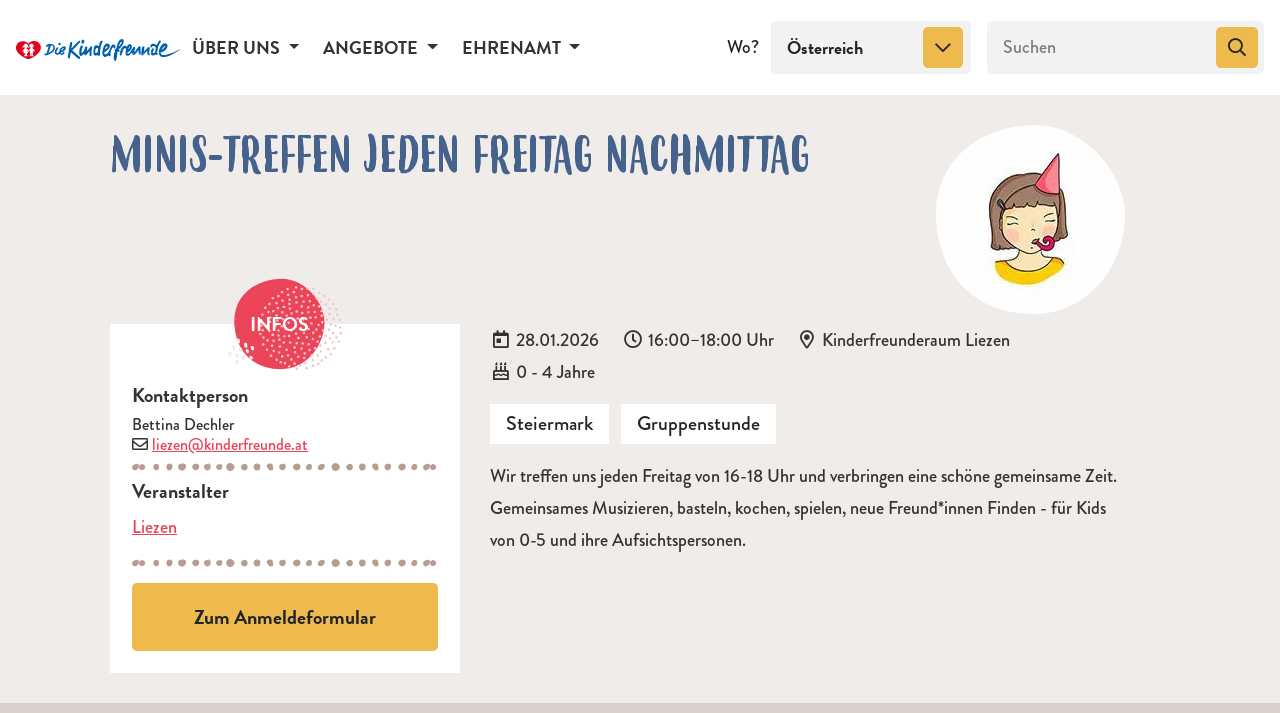

--- FILE ---
content_type: text/html; charset=UTF-8
request_url: https://kinderfreunde.at/veranstaltungen/minis-treffen
body_size: 4887
content:
<!DOCTYPE html>
<html lang="de">
<head>
    <meta charset="utf-8">
    <meta http-equiv="X-UA-Compatible" content="IE=edge">
    <meta name="viewport" content="width=device-width, initial-scale=1">
            
<title>Minis-Treffen jeden Freitag Nachmittag - Kinderfreunde</title><meta name="description" content="Wir treffen uns jeden Freitag von 16-18 Uhr und verbringen eine schöne gemeinsame Zeit. Gemeinsames Musizieren, basteln, kochen, spielen, neue Freund*innen ..."/><meta name="robots" content="index,follow"/><link rel="canonical" href="https://kinderfreunde.at/veranstaltungen/minis-treffen"/>            <link rel="preconnect" href="https://use.typekit.net" crossorigin />
        <link rel="preload" as="style" href="https://use.typekit.net/vrp5kuj.css" />
        <link rel="stylesheet" href="https://use.typekit.net/vrp5kuj.css" media="print" onload="this.media='all'" />
                            <link rel="stylesheet" href="/build/app/1.b7a32061.css"><link rel="stylesheet" href="/build/app/app.4f7e6ad1.css">
                        <link rel="apple-touch-icon" sizes="180x180" href="/apple-touch-icon.png">
        <link rel="icon" type="image/png" sizes="32x32" href="/favicon-32x32.png">
        <link rel="icon" type="image/png" sizes="16x16" href="/favicon-16x16.png">
        <link rel="manifest" href="/site.webmanifest">
        <link rel="mask-icon" href="/safari-pinned-tab.svg" color="#d5091a">
        <meta name="msapplication-TileColor" content="#45628d">
        <meta name="theme-color" content="#ffffff">
    <script>
    var _paq = _paq || [];
    _paq.push(['trackPageView']);
    _paq.push(['enableLinkTracking']);
    (function() {
        var u="https://matomo.kinderfreunde.at";
        _paq.push(['setTrackerUrl', u+'/piwik.php']);
        _paq.push(['setSiteId', '1']);
        var d=document, g=d.createElement('script'), s=d.getElementsByTagName('script')[0];
        g.type='text/javascript'; g.async=true; g.defer=true; g.src=u+'/piwik.js'; s.parentNode.insertBefore(g,s);
    })();
</script>
</head>
<body class="d-flex flex-column h-100"><noscript><p><img src="https://matomo.kinderfreunde.at/piwik.php?idsite=1" style="border:0;" alt="" /></p></noscript>

    <header>
                    <nav class="navbar navbar-expand-lg navbar-light">
    <div class="container-fluid p-0">
        <a class="navbar-brand" href="https://kinderfreunde.at/">
                            <img src="/build/app/images/kf_logo.svg" alt="Kinderfreunde Startseite">
                    </a>

        <button id="hamburger" class="navbar-toggler hamburger hamburger--slider" type="button" data-toggle="collapse" data-target="#navbarNav" aria-controls="navbarNav" aria-expanded="false" aria-label="Menü ein-/ausklappen">
            <span class="hamburger-box">
                <span class="hamburger-inner"></span>
            </span>
        </button>
        <div class="collapse navbar-collapse" id="navbarNav">
            <ul class="navbar-nav">
                                                                            <li class="nav-item dropdown">
                        <a id="navbar-88d5373e-cc39-44c9-8620-146d10f3fcf6" class="nav-link dropdown-toggle" data-toggle="dropdown" aria-haspopup="true" aria-expanded="false" href="https://kinderfreunde.at/ueber-uns">
                            Über uns
                        </a>
                                                                                <ul class="dropdown-menu" aria-labelledby="navbar-88d5373e-cc39-44c9-8620-146d10f3fcf6">
                                                                                                                                                                                                                                                                    <li class="dropdown-item">
                                            <a href="https://kinderfreunde.at/ueber-uns/geschichte" class="nav-link">Geschichte</a>
                                        </li>
                                                                                                                                                                                                                                                                                                        <li class="dropdown-item">
                                            <a href="https://kinderfreunde.at/ueber-uns/themen" class="nav-link">Themen</a>
                                        </li>
                                                                                                                                                                                                                                                                                                        <li class="dropdown-item">
                                            <a href="https://kinderfreunde.at/ueber-uns/projekte" class="nav-link">Projekte</a>
                                        </li>
                                                                                                                                                                                                                                                                                                        <li class="dropdown-item">
                                            <a href="https://kinderfreunde.at/ueber-uns/kampagnen" class="nav-link">Kampagnen</a>
                                        </li>
                                                                                                                                                                                                                                                                                                        <li class="dropdown-item">
                                            <a href="https://kinderfreunde.at/ueber-uns/vorstand" class="nav-link">Vorstand</a>
                                        </li>
                                                                                                                                                                                                                                                                                                        <li class="dropdown-item">
                                            <a href="https://kinderfreunde.at/ueber-uns/team" class="nav-link">Team</a>
                                        </li>
                                                                                                                                                                                                                                                                                                        <li class="dropdown-item">
                                            <a href="https://kinderfreunde.at/ueber-uns/offene-stellen" class="nav-link">Offene Stellen</a>
                                        </li>
                                                                                                                                                                                                                                                                                                        <li class="dropdown-item">
                                            <a href="https://b2b.kinderfreunde.at/" class="nav-link">Kinderfreunde als Partner</a>
                                        </li>
                                                                                                                                                                                                                                                                                                        <li class="dropdown-item">
                                            <a href="https://kinderfreunde.at/ueber-uns/mitgliedschaft" class="nav-link">Mitglied werden</a>
                                        </li>
                                                                                                                                                                                                                                                                                                        <li class="dropdown-item">
                                            <a href="https://kinderfreunde.at/ueber-uns/spenden" class="nav-link">Spenden</a>
                                        </li>
                                                                                                                                                                                                                                                                                                        <li class="dropdown-item">
                                            <a href="https://kinderfreunde.at/ueber-uns/kontakt" class="nav-link">Kontakt</a>
                                        </li>
                                                                                                </ul>
                                            </li>
                                                                            <li class="nav-item dropdown">
                        <a id="navbar-68ae5c19-3750-4120-9ce3-61126d3193dd" class="nav-link dropdown-toggle" data-toggle="dropdown" aria-haspopup="true" aria-expanded="false" href="https://kinderfreunde.at/angebote">
                            Angebote
                        </a>
                                                                                <ul class="dropdown-menu" aria-labelledby="navbar-68ae5c19-3750-4120-9ce3-61126d3193dd">
                                                                                                                                                                                                                                                                                                            <li class="dropdown-item">
                                            <a href="https://kinderfreunde.at/angebote/besuchsbegleitung" class="nav-link">Besuchsbegleitung</a>
                                        </li>
                                                                                                                                                                                                                                                                                                                                                <li class="dropdown-item">
                                            <a href="https://kinderfreunde.at/angebote/betreute-spielplaetze" class="nav-link">Betreute Spielplätze</a>
                                        </li>
                                                                                                                                                                                                                                                                                                                                                <li class="dropdown-item">
                                            <a href="https://kinderfreunde.at/angebote/eltern-kind-cafes" class="nav-link">Eltern-Kind-Cafés</a>
                                        </li>
                                                                                                                                                                                                                                                                                                                                                <li class="dropdown-item">
                                            <a href="https://kinderfreunde.at/angebote/eltern-kind-zentrum-ekiz" class="nav-link">Eltern-Kind-Zentrum (EKIZ)</a>
                                        </li>
                                                                                                                                                                                                                                                                                                                                                <li class="dropdown-item">
                                            <a href="https://kinderfreunde.at/angebote/familienberatung" class="nav-link">Familienberatung</a>
                                        </li>
                                                                                                                                                                                                                                                                                                                                                <li class="dropdown-item">
                                            <a href="https://kinderfreunde.at/angebote/ferien-zuhause" class="nav-link">Ferien zuhause</a>
                                        </li>
                                                                                                                                                                                                                                                                                                                                                <li class="dropdown-item">
                                            <a href="https://kinderfreunde.at/angebote/feriencamps" class="nav-link">Feriencamps</a>
                                        </li>
                                                                                                                                                                                                                                                                                                                                                <li class="dropdown-item">
                                            <a href="https://kinderfreunde.at/angebote/ferienhaeuser-camps-und-zeltplaetze" class="nav-link">Ferienhäuser, Camps &amp; Zeltplätze</a>
                                        </li>
                                                                                                                                                                                                                                                                                                                                                <li class="dropdown-item">
                                            <a href="https://kinderfreunde.at/angebote/ferien-im-betrieb" class="nav-link">Ferien im Betrieb</a>
                                        </li>
                                                                                                                                                                                                                                                                                                                                                <li class="dropdown-item">
                                            <a href="https://kinderfreunde.at/angebote/freizeitpaedagogische-betreuung-fuer-kinder-mit-behinderungen" class="nav-link">Freizeitpädagogische Betreuung für Kinder &amp; Jugendliche mit Behinderungen</a>
                                        </li>
                                                                                                                                                                                                                                                                                                                                                <li class="dropdown-item">
                                            <a href="https://kinderfreunde.at/angebote/horte" class="nav-link">Horte</a>
                                        </li>
                                                                                                                                                                                                                                                                                                                                                <li class="dropdown-item">
                                            <a href="https://kinderfreunde.at/angebote/jugendzentrum" class="nav-link">Jugend(zentrum)</a>
                                        </li>
                                                                                                                                                                                                                                                                                                                                                <li class="dropdown-item">
                                            <a href="https://kinderfreunde.at/angebote/kleinkinderbetreuung" class="nav-link">Kleinkinderbetreuung</a>
                                        </li>
                                                                                                                                                                                                                                                                                                                                                <li class="dropdown-item">
                                            <a href="https://kinderfreunde.at/angebote/kindergaerten-1" class="nav-link">Kindergärten</a>
                                        </li>
                                                                                                                                                                                                                                                                                                                                                <li class="dropdown-item">
                                            <a href="https://kinderfreunde.at/angebote/kinderschutzzentrum" class="nav-link">Kinderschutzzentrum</a>
                                        </li>
                                                                                                                                                                                                                                                                                                                                                <li class="dropdown-item">
                                            <a href="https://kinderfreunde.at/angebote/kinderbetreuung-bei-festen-und-events" class="nav-link">Kinderbetreuung bei Events</a>
                                        </li>
                                                                                                                                                                                                                                                                                                                                                                                                                                                                                                                                                                            <li class="dropdown-item">
                                            <a href="https://kinderfreunde.at/angebote/kinderbetreuung-beim-einkaufen" class="nav-link">Kinderbetreuung beim Einkaufen</a>
                                        </li>
                                                                                                                                                                                                                                                                                                                                                <li class="dropdown-item">
                                            <a href="https://kinderfreunde.at/angebote/kasperl" class="nav-link">Kasperl</a>
                                        </li>
                                                                                                                                                                                                                                                                                                                                                <li class="dropdown-item">
                                            <a href="https://kinderfreunde.at/angebote/kurse-fuer-eltern" class="nav-link">Kurse für Eltern</a>
                                        </li>
                                                                                                                                                                                                                                                                                                                                                <li class="dropdown-item">
                                            <a href="https://kinderfreunde.at/angebote/kurse-fuer-paedagoginnen-und-assistentinnen" class="nav-link">Kurse für PädagogInnen &amp; AssistentInnen</a>
                                        </li>
                                                                                                                                                                                                                                                                                                                                                <li class="dropdown-item">
                                            <a href="https://kinderfreunde.at/angebote/kurse" class="nav-link">Kurse</a>
                                        </li>
                                                                                                                                                                                                                                                                                                                                                                                                                                                                                                                                                                            <li class="dropdown-item">
                                            <a href="https://kinderfreunde.at/angebote/mobile-familiendienste" class="nav-link">Mobile Familiendienste</a>
                                        </li>
                                                                                                                                                                                                                                                                                                                                                <li class="dropdown-item">
                                            <a href="https://kinderfreunde.at/angebote/parkbetreuung" class="nav-link">Parkbetreuung</a>
                                        </li>
                                                                                                                                                                                                                                                                                                                                                <li class="dropdown-item">
                                            <a href="https://kinderfreunde.at/angebote/schulische-nachmittagsbetreuung" class="nav-link">Schulische Nachmittagsbetreuung</a>
                                        </li>
                                                                                                                                                                                                                                                                                                                                                <li class="dropdown-item">
                                            <a href="https://kinderfreunde.at/angebote/schulsozialarbeit" class="nav-link">Schulsozialarbeit</a>
                                        </li>
                                                                                                                                                                                                                                                                                                                                                <li class="dropdown-item">
                                            <a href="https://kinderfreunde.at/angebote/schuelerinnen-mentoring-nightingale" class="nav-link">SchülerInnen-Mentoring &quot;Nightingale&quot;</a>
                                        </li>
                                                                                                                                                                                                                                                                                                                                                <li class="dropdown-item">
                                            <a href="https://kinderfreunde.at/angebote/seminarraum" class="nav-link">Seminarraum</a>
                                        </li>
                                                                                                                                                                                                                                                                                                                                                <li class="dropdown-item">
                                            <a href="https://kinderfreunde.at/angebote/spielbus" class="nav-link">Spielbus</a>
                                        </li>
                                                                                                                                                                                                                                                                                                                                                <li class="dropdown-item">
                                            <a href="https://kinderfreunde.at/angebote/spielmaterialverleih" class="nav-link">Spielmaterialverleih</a>
                                        </li>
                                                                                                                                                                                                                                                                                                                                                <li class="dropdown-item">
                                            <a href="https://kinderfreunde.at/angebote/spielraeume" class="nav-link">Spielräume</a>
                                        </li>
                                                                                                                                                                                                                                                                                                                                                <li class="dropdown-item">
                                            <a href="https://kinderfreunde.at/angebote/tageseltern" class="nav-link">Tageseltern</a>
                                        </li>
                                                                                                                                                                                                                                                                                                                                                <li class="dropdown-item">
                                            <a href="https://kinderfreunde.at/angebote/wohngemeinschaft" class="nav-link">Wohngemeinschaft</a>
                                        </li>
                                                                                                                                                                                                                                                                                                        <li class="dropdown-item active">
                                            <a href="https://kinderfreunde.at/angebote/veranstaltungen" class="nav-link">Veranstaltungen</a>
                                        </li>
                                                                                                </ul>
                                            </li>
                                                                            <li class="nav-item dropdown">
                        <a id="navbar-fe76fef7-5728-4930-800d-d454fa0b84ed" class="nav-link dropdown-toggle" data-toggle="dropdown" aria-haspopup="true" aria-expanded="false" href="https://kinderfreunde.at/ehrenamt">
                            Ehrenamt
                        </a>
                                                                                <ul class="dropdown-menu" aria-labelledby="navbar-fe76fef7-5728-4930-800d-d454fa0b84ed">
                                                                                                                                                                                                                                                                    <li class="dropdown-item">
                                            <a href="https://kinderfreunde.at/ehrenamt/alle-ortsgruppen" class="nav-link">Alle Ortsgruppen/Bezirke</a>
                                        </li>
                                                                                                                                                                                                                                                                                                        <li class="dropdown-item active">
                                            <a href="https://kinderfreunde.at/ehrenamt/veranstaltungen" class="nav-link">Veranstaltungen</a>
                                        </li>
                                                                                                                                                                                                                                                                                                        <li class="dropdown-item">
                                            <a href="https://kinderfreunde.at/ehrenamt/gruppenarbeit" class="nav-link">Gruppenarbeit</a>
                                        </li>
                                                                                                                                                                                                                                                                                                        <li class="dropdown-item">
                                            <a href="https://rotefalken.at/" class="nav-link">Rote Falken</a>
                                        </li>
                                                                                                                                                                                                                                                                                                        <li class="dropdown-item">
                                            <a href="https://og.kinderfreunde.at/" class="nav-link">Ortsgruppen-Login</a>
                                        </li>
                                                                                                                                                                                                                                                                                                        <li class="dropdown-item">
                                            <a href="https://shop.kinderfreunde.at/" class="nav-link">Organisationsshop</a>
                                        </li>
                                                                                                </ul>
                                            </li>
                            </ul>

        </div>
        <div class="break"></div>
                            <form id="region-filter" autocomplete="off" class="form-inline ml-xl-3" action="/filter/category" method="POST">
                <div class="input-group">
                    <div class="input-group-prepend">
                        <label class="input-group-text" for="province-select" id="category-addon">Wo?</label>
                    </div>
                    <select id="province-select" autocomplete="off" name="region" class="selectpicker form-control" aria-describedby="category-addon">
                                                    <option data-id="6" value="6"
                                    selected=selected"
                            >
                                Österreich
                            </option>
                                                                                <option data-id="8" value="8"
                                    "
                            >
                                Burgenland
                            </option>
                                                                                <option data-id="9" value="9"
                                    "
                            >
                                Kärnten
                            </option>
                                                                                <option data-id="10" value="10"
                                    "
                            >
                                Niederösterreich
                            </option>
                                                                                <option data-id="11" value="11"
                                    "
                            >
                                Oberösterreich
                            </option>
                                                            <option class="child" data-id="40" value="40"
                                        "
                                >
                                    Innviertel
                                </option>
                                                            <option class="child" data-id="41" value="41"
                                        "
                                >
                                    Linz
                                </option>
                                                            <option class="child" data-id="42" value="42"
                                        "
                                >
                                    Linz-Land
                                </option>
                                                            <option class="child" data-id="43" value="43"
                                        "
                                >
                                    Mühlviertel
                                </option>
                                                            <option class="child" data-id="44" value="44"
                                        "
                                >
                                    Salzkammergut
                                </option>
                                                            <option class="child" data-id="45" value="45"
                                        "
                                >
                                    Steyr-Kirchdorf
                                </option>
                                                            <option class="child" data-id="46" value="46"
                                        "
                                >
                                    Wels-Hausruck
                                </option>
                                                                                <option data-id="12" value="12"
                                    "
                            >
                                Salzburg
                            </option>
                                                                                <option data-id="13" value="13"
                                    "
                            >
                                Steiermark
                            </option>
                                                                                <option data-id="14" value="14"
                                    "
                            >
                                Tirol
                            </option>
                                                                                <option data-id="15" value="15"
                                    "
                            >
                                Vorarlberg
                            </option>
                                                                                <option data-id="25" value="25"
                                    "
                            >
                                Wien
                            </option>
                                                                        </select>
                </div>
            </form>

            <form class="form-inline ml-lg-2 ml-xl-3" action="/search">
                <div class="input-group">
                    <input name="q" value="" type="search" placeholder="Suchen" aria-label="Suchen" class="form-control">
                    <div class="input-group-append">
                        <button class="btn btn-secondary" type="submit" aria-label="Suchen">
                            <i class="far fa-search" aria-hidden="true"></i>
                        </button>
                    </div>
                </div>
            </form>
                    </div>
</nav>
                    </header>
    <main role="main" class="flex-shrink-0">
        <div class="container">
            <section id="content">
                                    <div class="row info-heading">
        <div class="col-md-8 offset-md-1 col-8">
            <h1>Minis-Treffen jeden Freitag Nachmittag</h1>
        </div>
        <div class="col-md-3 col-4">
                        <picture>
                                    <source srcset="/build/app/images/event/01-2x.webp 2x, /build/app/images/event/01.webp"
                            type="image/webp">
                    <img srcset="/build/app/images/event/01-2x.jpg 2x"
                         src="/build/app/images/event/01.jpg"
                         alt="Minis-Treffen jeden Freitag Nachmittag" loading="lazy">
                            </picture>
        </div>
    </div>
    <div class="row">
        <aside class="col-md-4 offset-md-1 order-2 order-md-1">
            <div class="card">
                <div class="card-header">
                    <h2>Infos</h2>
                </div>
                <dl class="card-body">
                                            <dt class="card-subtitle">Kontaktperson</dt>
                        <dd class="card-text">
                            Bettina Dechler<br/>
                                                            <i class="far fa-envelope" aria-hidden="true"></i>
                                <span class="sr-only">E-Mail</span>
                                <a href="mailto:liezen@kinderfreunde.at">liezen@kinderfreunde.at</a>
                                <br/>
                                                                                </dd>
                    
                    
                    
                                            <dt class="card-subtitle">Veranstalter</dt>
                        <dd class="d-flex flex-md-column flex-lg-row justify-content-between align-items-center">
                            <a href="/ortsgruppen/liezen">
                                Liezen
                            </a>
                                                    </dd>
                                    </dl>
                                    <div class="card-footer">
                                                    <a class="btn btn-secondary btn-lg d-block w-100" href="/veranstaltungen/minis-treffen/register">
                                Zum Anmeldeformular
                            </a>
                                                                                                                    </div>
                            </div>
        </aside>
        <div class="col-md-7 main order-1 order-md-2 mb-4">
                        <div class="d-flex flex-wrap mb-3">
                <div class="list-inline-item">
                    <i class="far fa-fw fa-calendar-day" aria-hidden="true"></i><span
                            class="sr-only">Datum:</span>
                    28.01.2026
                </div>
                <div class="list-inline-item">
                    <i class="far fa-fw fa-clock" aria-hidden="true"></i><span
                            class="sr-only">Uhrzeit:</span>
                    16:00–18:00 Uhr
                </div>
                                    <div class="list-inline-item">
                        <i class="far fa-fw fa-map-marker-alt" aria-hidden="true"></i>
                        <span class="sr-only">Ort:</span>
                        Kinderfreunderaum Liezen
                    </div>
                                <div class="flex-break"></div>
                                    <div class="list-inline-item">
                        <i class="far fa-fw fa-birthday-cake" aria-hidden="true"></i>
                        <span class="sr-only">Alter:</span>
                        0 - 4 Jahre
                    </div>
                                            </div>
            <ul class="list-unstyled">
                                    <li class="badge badge-white mr-2">
                        Steiermark
                    </li>
                                    <li class="badge badge-white mr-2">
                        Gruppenstunde
                    </li>
                            </ul>
            <p>
                <p>Wir treffen uns jeden Freitag von 16-18 Uhr und verbringen eine schöne gemeinsame Zeit. Gemeinsames Musizieren, basteln, kochen, spielen, neue Freund*innen Finden - für Kids von 0-5 und ihre Aufsichtspersonen.</p>
            </p>
                                            </div>
    </div>
            </section>
        </div>
    </main>
        
            <footer class="footer py-3 py-xl-4">
    <div class="container-fluid">
        <div class="row">
            <div class="col-sm-9">
                <nav aria-label="Rechtliches">
                    <ul class="nav">
                                                                            <li class="nav-item">
                                <a class="nav-link" href="https://kinderfreunde.at/presse">Presse</a>
                            </li>
                                                    <li class="nav-item">
                                <a class="nav-link" href="https://kinderfreunde.at/impressum">Impressum</a>
                            </li>
                                                    <li class="nav-item">
                                <a class="nav-link" href="https://kinderfreunde.at/datenschutz">Datenschutz</a>
                            </li>
                                                    <li class="nav-item">
                                <a class="nav-link" href="https://shop.kinderfreunde.at">Shop</a>
                            </li>
                                                    <li class="nav-item">
                                <a class="nav-link" href="http://intranet.kinderfreunde.at">Intranet</a>
                            </li>
                                                    <li class="nav-item">
                                <a class="nav-link" href="https://innozeit.innologix.at/users/sign_in">Zeiterfassung</a>
                            </li>
                                                    <li class="nav-item">
                                <a class="nav-link" href="https://kinderfreunde.at/webmail-1">Webmail</a>
                            </li>
                                                    <li class="nav-item">
                                <a class="nav-link" href="https://kinderfreunde.at/agb">AGB</a>
                            </li>
                                            </ul>
                </nav>
            </div>
            <div class="col-sm-3">
                            </div>
        </div>
    </div>
</footer>
                                <script src="/build/app/runtime.c993d6c0.js"></script><script src="/build/app/0.01fae393.js"></script><script src="/build/app/1.63f0a590.js"></script><script src="/build/app/app.21b49dbc.js"></script>
            
    <script src="/build/app/4.78f4078e.js"></script><script src="/build/app/lightbox.c5fbf83b.js"></script>
    <script src="/build/app/partners.996e945c.js"></script>
</body>
</html>
